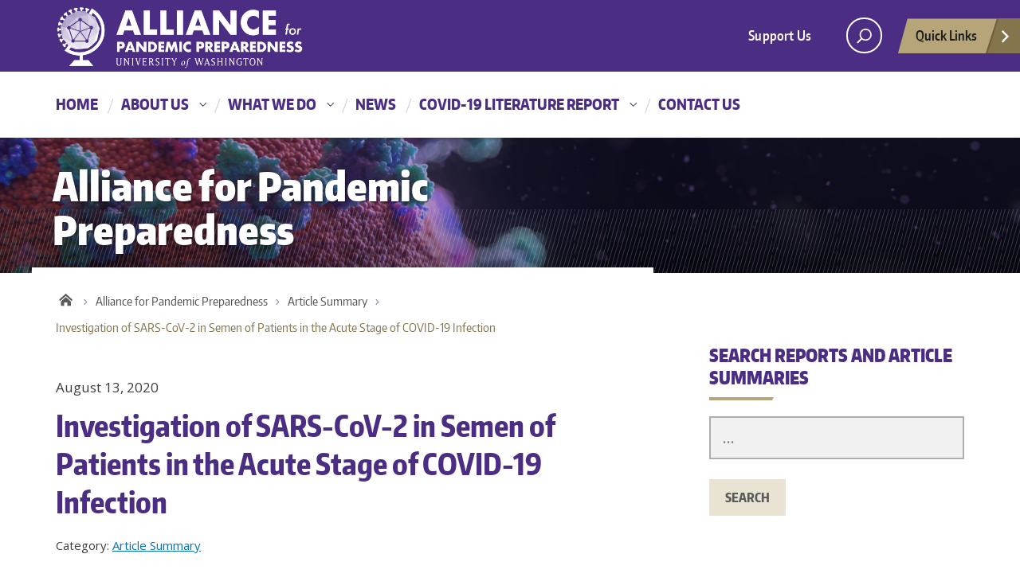

--- FILE ---
content_type: text/html; charset=UTF-8
request_url: https://depts.washington.edu/pandemicalliance/2020/08/13/investigation-of-sars-cov-2-in-semen-of-patients-in-the-acute-stage-of-covid-19-infection/
body_size: 14160
content:
<!DOCTYPE html>
<html xmlns="http://www.w3.org/1999/xhtml" lang="en" xml:lang="en" class="no-js">
    <head>
        <title> Investigation of SARS-CoV-2 in Semen of Patients in the Acute Stage of COVID-19 Infection  |  Alliance for Pandemic Preparedness </title>
        <meta charset="utf-8">
        <meta name="description" content="The UW Alliance for Pandemic Preparedness offers a  proactive approach to pandemics that addresses the root causes of pandemic risk and accelerates effective action by working with partners in low and middle-income countries (LMICs) to achieve sustainable impact at large scale.">
        <meta name="viewport" content="width=device-width, initial-scale=1">

        <!-- Place favicon.ico and apple-touch-icon.png in the root directory -->

        <meta name='robots' content='max-image-preview:large' />
<!-- Global site tag (gtag.js) - Google Analytics -->
<script data-cookie-consent="tracking" async src="https://www.googletagmanager.com/gtag/js?id=G-ZZ4GHKNEMT"></script>
<script data-cookie-consent="tracking">
window.dataLayer = window.dataLayer || [];
function gtag(){dataLayer.push(arguments);}
gtag('js', new Date());

gtag('config', 'G-ZZ4GHKNEMT', {send_page_view: true});
</script>
      <link rel='dns-prefetch' href='//fonts.googleapis.com' />
<link rel="alternate" type="application/rss+xml" title="Alliance for Pandemic Preparedness &raquo; Feed" href="https://depts.washington.edu/pandemicalliance/feed/" />
<link rel="alternate" type="application/rss+xml" title="Alliance for Pandemic Preparedness &raquo; Comments Feed" href="https://depts.washington.edu/pandemicalliance/comments/feed/" />
<link rel="alternate" title="oEmbed (JSON)" type="application/json+oembed" href="https://depts.washington.edu/pandemicalliance/wp-json/oembed/1.0/embed?url=https%3A%2F%2Fdepts.washington.edu%2Fpandemicalliance%2F2020%2F08%2F13%2Finvestigation-of-sars-cov-2-in-semen-of-patients-in-the-acute-stage-of-covid-19-infection%2F" />
<link rel="alternate" title="oEmbed (XML)" type="text/xml+oembed" href="https://depts.washington.edu/pandemicalliance/wp-json/oembed/1.0/embed?url=https%3A%2F%2Fdepts.washington.edu%2Fpandemicalliance%2F2020%2F08%2F13%2Finvestigation-of-sars-cov-2-in-semen-of-patients-in-the-acute-stage-of-covid-19-infection%2F&#038;format=xml" />
<meta property="og:image" content="http://s3-us-west-2.amazonaws.com/uw-s3-cdn/wp-content/uploads/sites/10/2019/06/21094817/Univ-of-Washington_Memorial-Way.jpg" />
<meta name="twitter:card" content="summary" />
<meta name="twitter:site" content="@uw" />
<meta name="twitter:creator" content="@uw" />
<meta name="twitter:card" content="summary_large_image" />
<meta property="og:title" content="Investigation of SARS-CoV-2 in Semen of Patients in the Acute Stage of COVID-19 Infection" />
<meta property="og:url" content="https://depts.washington.edu/pandemicalliance/2020/08/13/investigation-of-sars-cov-2-in-semen-of-patients-in-the-acute-stage-of-covid-19-infection/" />
<meta property="og:site_name" content="Alliance for Pandemic Preparedness" />
<meta property="og:description" content="Among 16 adult male patients who were hospitalized with confirmed SARS-COV-2 infection in Turkey, no semen samples collected during the acute phase of infection tested positive for..." />

      
<style id='wp-img-auto-sizes-contain-inline-css' type='text/css'>
img:is([sizes=auto i],[sizes^="auto," i]){contain-intrinsic-size:3000px 1500px}
/*# sourceURL=wp-img-auto-sizes-contain-inline-css */
</style>
<style id='wp-emoji-styles-inline-css' type='text/css'>

	img.wp-smiley, img.emoji {
		display: inline !important;
		border: none !important;
		box-shadow: none !important;
		height: 1em !important;
		width: 1em !important;
		margin: 0 0.07em !important;
		vertical-align: -0.1em !important;
		background: none !important;
		padding: 0 !important;
	}
/*# sourceURL=wp-emoji-styles-inline-css */
</style>
<style id='wp-block-library-inline-css' type='text/css'>
:root{--wp-block-synced-color:#7a00df;--wp-block-synced-color--rgb:122,0,223;--wp-bound-block-color:var(--wp-block-synced-color);--wp-editor-canvas-background:#ddd;--wp-admin-theme-color:#007cba;--wp-admin-theme-color--rgb:0,124,186;--wp-admin-theme-color-darker-10:#006ba1;--wp-admin-theme-color-darker-10--rgb:0,107,160.5;--wp-admin-theme-color-darker-20:#005a87;--wp-admin-theme-color-darker-20--rgb:0,90,135;--wp-admin-border-width-focus:2px}@media (min-resolution:192dpi){:root{--wp-admin-border-width-focus:1.5px}}.wp-element-button{cursor:pointer}:root .has-very-light-gray-background-color{background-color:#eee}:root .has-very-dark-gray-background-color{background-color:#313131}:root .has-very-light-gray-color{color:#eee}:root .has-very-dark-gray-color{color:#313131}:root .has-vivid-green-cyan-to-vivid-cyan-blue-gradient-background{background:linear-gradient(135deg,#00d084,#0693e3)}:root .has-purple-crush-gradient-background{background:linear-gradient(135deg,#34e2e4,#4721fb 50%,#ab1dfe)}:root .has-hazy-dawn-gradient-background{background:linear-gradient(135deg,#faaca8,#dad0ec)}:root .has-subdued-olive-gradient-background{background:linear-gradient(135deg,#fafae1,#67a671)}:root .has-atomic-cream-gradient-background{background:linear-gradient(135deg,#fdd79a,#004a59)}:root .has-nightshade-gradient-background{background:linear-gradient(135deg,#330968,#31cdcf)}:root .has-midnight-gradient-background{background:linear-gradient(135deg,#020381,#2874fc)}:root{--wp--preset--font-size--normal:16px;--wp--preset--font-size--huge:42px}.has-regular-font-size{font-size:1em}.has-larger-font-size{font-size:2.625em}.has-normal-font-size{font-size:var(--wp--preset--font-size--normal)}.has-huge-font-size{font-size:var(--wp--preset--font-size--huge)}.has-text-align-center{text-align:center}.has-text-align-left{text-align:left}.has-text-align-right{text-align:right}.has-fit-text{white-space:nowrap!important}#end-resizable-editor-section{display:none}.aligncenter{clear:both}.items-justified-left{justify-content:flex-start}.items-justified-center{justify-content:center}.items-justified-right{justify-content:flex-end}.items-justified-space-between{justify-content:space-between}.screen-reader-text{border:0;clip-path:inset(50%);height:1px;margin:-1px;overflow:hidden;padding:0;position:absolute;width:1px;word-wrap:normal!important}.screen-reader-text:focus{background-color:#ddd;clip-path:none;color:#444;display:block;font-size:1em;height:auto;left:5px;line-height:normal;padding:15px 23px 14px;text-decoration:none;top:5px;width:auto;z-index:100000}html :where(.has-border-color){border-style:solid}html :where([style*=border-top-color]){border-top-style:solid}html :where([style*=border-right-color]){border-right-style:solid}html :where([style*=border-bottom-color]){border-bottom-style:solid}html :where([style*=border-left-color]){border-left-style:solid}html :where([style*=border-width]){border-style:solid}html :where([style*=border-top-width]){border-top-style:solid}html :where([style*=border-right-width]){border-right-style:solid}html :where([style*=border-bottom-width]){border-bottom-style:solid}html :where([style*=border-left-width]){border-left-style:solid}html :where(img[class*=wp-image-]){height:auto;max-width:100%}:where(figure){margin:0 0 1em}html :where(.is-position-sticky){--wp-admin--admin-bar--position-offset:var(--wp-admin--admin-bar--height,0px)}@media screen and (max-width:600px){html :where(.is-position-sticky){--wp-admin--admin-bar--position-offset:0px}}

/*# sourceURL=wp-block-library-inline-css */
</style><style id='global-styles-inline-css' type='text/css'>
:root{--wp--preset--aspect-ratio--square: 1;--wp--preset--aspect-ratio--4-3: 4/3;--wp--preset--aspect-ratio--3-4: 3/4;--wp--preset--aspect-ratio--3-2: 3/2;--wp--preset--aspect-ratio--2-3: 2/3;--wp--preset--aspect-ratio--16-9: 16/9;--wp--preset--aspect-ratio--9-16: 9/16;--wp--preset--color--black: #000000;--wp--preset--color--cyan-bluish-gray: #abb8c3;--wp--preset--color--white: #ffffff;--wp--preset--color--pale-pink: #f78da7;--wp--preset--color--vivid-red: #cf2e2e;--wp--preset--color--luminous-vivid-orange: #ff6900;--wp--preset--color--luminous-vivid-amber: #fcb900;--wp--preset--color--light-green-cyan: #7bdcb5;--wp--preset--color--vivid-green-cyan: #00d084;--wp--preset--color--pale-cyan-blue: #8ed1fc;--wp--preset--color--vivid-cyan-blue: #0693e3;--wp--preset--color--vivid-purple: #9b51e0;--wp--preset--gradient--vivid-cyan-blue-to-vivid-purple: linear-gradient(135deg,rgb(6,147,227) 0%,rgb(155,81,224) 100%);--wp--preset--gradient--light-green-cyan-to-vivid-green-cyan: linear-gradient(135deg,rgb(122,220,180) 0%,rgb(0,208,130) 100%);--wp--preset--gradient--luminous-vivid-amber-to-luminous-vivid-orange: linear-gradient(135deg,rgb(252,185,0) 0%,rgb(255,105,0) 100%);--wp--preset--gradient--luminous-vivid-orange-to-vivid-red: linear-gradient(135deg,rgb(255,105,0) 0%,rgb(207,46,46) 100%);--wp--preset--gradient--very-light-gray-to-cyan-bluish-gray: linear-gradient(135deg,rgb(238,238,238) 0%,rgb(169,184,195) 100%);--wp--preset--gradient--cool-to-warm-spectrum: linear-gradient(135deg,rgb(74,234,220) 0%,rgb(151,120,209) 20%,rgb(207,42,186) 40%,rgb(238,44,130) 60%,rgb(251,105,98) 80%,rgb(254,248,76) 100%);--wp--preset--gradient--blush-light-purple: linear-gradient(135deg,rgb(255,206,236) 0%,rgb(152,150,240) 100%);--wp--preset--gradient--blush-bordeaux: linear-gradient(135deg,rgb(254,205,165) 0%,rgb(254,45,45) 50%,rgb(107,0,62) 100%);--wp--preset--gradient--luminous-dusk: linear-gradient(135deg,rgb(255,203,112) 0%,rgb(199,81,192) 50%,rgb(65,88,208) 100%);--wp--preset--gradient--pale-ocean: linear-gradient(135deg,rgb(255,245,203) 0%,rgb(182,227,212) 50%,rgb(51,167,181) 100%);--wp--preset--gradient--electric-grass: linear-gradient(135deg,rgb(202,248,128) 0%,rgb(113,206,126) 100%);--wp--preset--gradient--midnight: linear-gradient(135deg,rgb(2,3,129) 0%,rgb(40,116,252) 100%);--wp--preset--font-size--small: 13px;--wp--preset--font-size--medium: 20px;--wp--preset--font-size--large: 36px;--wp--preset--font-size--x-large: 42px;--wp--preset--spacing--20: 0.44rem;--wp--preset--spacing--30: 0.67rem;--wp--preset--spacing--40: 1rem;--wp--preset--spacing--50: 1.5rem;--wp--preset--spacing--60: 2.25rem;--wp--preset--spacing--70: 3.38rem;--wp--preset--spacing--80: 5.06rem;--wp--preset--shadow--natural: 6px 6px 9px rgba(0, 0, 0, 0.2);--wp--preset--shadow--deep: 12px 12px 50px rgba(0, 0, 0, 0.4);--wp--preset--shadow--sharp: 6px 6px 0px rgba(0, 0, 0, 0.2);--wp--preset--shadow--outlined: 6px 6px 0px -3px rgb(255, 255, 255), 6px 6px rgb(0, 0, 0);--wp--preset--shadow--crisp: 6px 6px 0px rgb(0, 0, 0);}:where(.is-layout-flex){gap: 0.5em;}:where(.is-layout-grid){gap: 0.5em;}body .is-layout-flex{display: flex;}.is-layout-flex{flex-wrap: wrap;align-items: center;}.is-layout-flex > :is(*, div){margin: 0;}body .is-layout-grid{display: grid;}.is-layout-grid > :is(*, div){margin: 0;}:where(.wp-block-columns.is-layout-flex){gap: 2em;}:where(.wp-block-columns.is-layout-grid){gap: 2em;}:where(.wp-block-post-template.is-layout-flex){gap: 1.25em;}:where(.wp-block-post-template.is-layout-grid){gap: 1.25em;}.has-black-color{color: var(--wp--preset--color--black) !important;}.has-cyan-bluish-gray-color{color: var(--wp--preset--color--cyan-bluish-gray) !important;}.has-white-color{color: var(--wp--preset--color--white) !important;}.has-pale-pink-color{color: var(--wp--preset--color--pale-pink) !important;}.has-vivid-red-color{color: var(--wp--preset--color--vivid-red) !important;}.has-luminous-vivid-orange-color{color: var(--wp--preset--color--luminous-vivid-orange) !important;}.has-luminous-vivid-amber-color{color: var(--wp--preset--color--luminous-vivid-amber) !important;}.has-light-green-cyan-color{color: var(--wp--preset--color--light-green-cyan) !important;}.has-vivid-green-cyan-color{color: var(--wp--preset--color--vivid-green-cyan) !important;}.has-pale-cyan-blue-color{color: var(--wp--preset--color--pale-cyan-blue) !important;}.has-vivid-cyan-blue-color{color: var(--wp--preset--color--vivid-cyan-blue) !important;}.has-vivid-purple-color{color: var(--wp--preset--color--vivid-purple) !important;}.has-black-background-color{background-color: var(--wp--preset--color--black) !important;}.has-cyan-bluish-gray-background-color{background-color: var(--wp--preset--color--cyan-bluish-gray) !important;}.has-white-background-color{background-color: var(--wp--preset--color--white) !important;}.has-pale-pink-background-color{background-color: var(--wp--preset--color--pale-pink) !important;}.has-vivid-red-background-color{background-color: var(--wp--preset--color--vivid-red) !important;}.has-luminous-vivid-orange-background-color{background-color: var(--wp--preset--color--luminous-vivid-orange) !important;}.has-luminous-vivid-amber-background-color{background-color: var(--wp--preset--color--luminous-vivid-amber) !important;}.has-light-green-cyan-background-color{background-color: var(--wp--preset--color--light-green-cyan) !important;}.has-vivid-green-cyan-background-color{background-color: var(--wp--preset--color--vivid-green-cyan) !important;}.has-pale-cyan-blue-background-color{background-color: var(--wp--preset--color--pale-cyan-blue) !important;}.has-vivid-cyan-blue-background-color{background-color: var(--wp--preset--color--vivid-cyan-blue) !important;}.has-vivid-purple-background-color{background-color: var(--wp--preset--color--vivid-purple) !important;}.has-black-border-color{border-color: var(--wp--preset--color--black) !important;}.has-cyan-bluish-gray-border-color{border-color: var(--wp--preset--color--cyan-bluish-gray) !important;}.has-white-border-color{border-color: var(--wp--preset--color--white) !important;}.has-pale-pink-border-color{border-color: var(--wp--preset--color--pale-pink) !important;}.has-vivid-red-border-color{border-color: var(--wp--preset--color--vivid-red) !important;}.has-luminous-vivid-orange-border-color{border-color: var(--wp--preset--color--luminous-vivid-orange) !important;}.has-luminous-vivid-amber-border-color{border-color: var(--wp--preset--color--luminous-vivid-amber) !important;}.has-light-green-cyan-border-color{border-color: var(--wp--preset--color--light-green-cyan) !important;}.has-vivid-green-cyan-border-color{border-color: var(--wp--preset--color--vivid-green-cyan) !important;}.has-pale-cyan-blue-border-color{border-color: var(--wp--preset--color--pale-cyan-blue) !important;}.has-vivid-cyan-blue-border-color{border-color: var(--wp--preset--color--vivid-cyan-blue) !important;}.has-vivid-purple-border-color{border-color: var(--wp--preset--color--vivid-purple) !important;}.has-vivid-cyan-blue-to-vivid-purple-gradient-background{background: var(--wp--preset--gradient--vivid-cyan-blue-to-vivid-purple) !important;}.has-light-green-cyan-to-vivid-green-cyan-gradient-background{background: var(--wp--preset--gradient--light-green-cyan-to-vivid-green-cyan) !important;}.has-luminous-vivid-amber-to-luminous-vivid-orange-gradient-background{background: var(--wp--preset--gradient--luminous-vivid-amber-to-luminous-vivid-orange) !important;}.has-luminous-vivid-orange-to-vivid-red-gradient-background{background: var(--wp--preset--gradient--luminous-vivid-orange-to-vivid-red) !important;}.has-very-light-gray-to-cyan-bluish-gray-gradient-background{background: var(--wp--preset--gradient--very-light-gray-to-cyan-bluish-gray) !important;}.has-cool-to-warm-spectrum-gradient-background{background: var(--wp--preset--gradient--cool-to-warm-spectrum) !important;}.has-blush-light-purple-gradient-background{background: var(--wp--preset--gradient--blush-light-purple) !important;}.has-blush-bordeaux-gradient-background{background: var(--wp--preset--gradient--blush-bordeaux) !important;}.has-luminous-dusk-gradient-background{background: var(--wp--preset--gradient--luminous-dusk) !important;}.has-pale-ocean-gradient-background{background: var(--wp--preset--gradient--pale-ocean) !important;}.has-electric-grass-gradient-background{background: var(--wp--preset--gradient--electric-grass) !important;}.has-midnight-gradient-background{background: var(--wp--preset--gradient--midnight) !important;}.has-small-font-size{font-size: var(--wp--preset--font-size--small) !important;}.has-medium-font-size{font-size: var(--wp--preset--font-size--medium) !important;}.has-large-font-size{font-size: var(--wp--preset--font-size--large) !important;}.has-x-large-font-size{font-size: var(--wp--preset--font-size--x-large) !important;}
/*# sourceURL=global-styles-inline-css */
</style>

<style id='classic-theme-styles-inline-css' type='text/css'>
/*! This file is auto-generated */
.wp-block-button__link{color:#fff;background-color:#32373c;border-radius:9999px;box-shadow:none;text-decoration:none;padding:calc(.667em + 2px) calc(1.333em + 2px);font-size:1.125em}.wp-block-file__button{background:#32373c;color:#fff;text-decoration:none}
/*# sourceURL=/wp-includes/css/classic-themes.min.css */
</style>
<link rel='stylesheet' id='searchandfilter-css' href='https://depts.washington.edu/pandemicalliance/wordpress/wp-content/plugins/search-filter/style.css?ver=1' type='text/css' media='all' />
<link rel='stylesheet' id='uw-archive-frontend-style-css' href='https://depts.washington.edu/pandemicalliance/wordpress/wp-content/plugins/uw_archive_plugin/public/css/uw-archive.css?ver=6.9' type='text/css' media='all' />
<link rel='stylesheet' id='open-sans-font-css' href='https://fonts.googleapis.com/css2?family=Open+Sans%3Awght%40400%3B700&#038;display=swap&#038;ver=6.9' type='text/css' media='all' />
<link rel='stylesheet' id='uwdgh_alerts-css' href='https://depts.washington.edu/pandemicalliance/wordpress/wp-content/plugins/uwdgh-admin-features/includes/../includes/css/uwdgh-alerts.css?ver=6.9' type='text/css' media='all' />
<link rel='stylesheet' id='parent-style-css' href='https://depts.washington.edu/pandemicalliance/wordpress/wp-content/themes/uw-2014/style.css?ver=6.9' type='text/css' media='all' />
<link rel='stylesheet' id='uw-master-css' href='https://depts.washington.edu/pandemicalliance/wordpress/wp-content/themes/uw-2014/style.css?ver=3.1' type='text/css' media='all' />
<link rel='stylesheet' id='google-font-open-css' href='https://fonts.googleapis.com/css?family=Open+Sans%3A400italic%2C700italic%2C400%2C700&#038;ver=3.6' type='text/css' media='all' />
<link rel='stylesheet' id='uw-style-css' href='https://depts.washington.edu/pandemicalliance/wordpress/wp-content/themes/pandemicalliance/style.css?ver=0.4.7.8' type='text/css' media='all' />
<link rel='stylesheet' id='slb_core-css' href='https://depts.washington.edu/pandemicalliance/wordpress/wp-content/plugins/simple-lightbox/client/css/app.css?ver=2.9.4' type='text/css' media='all' />
<link rel='stylesheet' id='uwdgh-theme-scroll-up-css' href='https://depts.washington.edu/pandemicalliance/wordpress/wp-content/themes/pandemicalliance/assets/admin/options/scroll-up/scroll-up.css?ver=6.9' type='text/css' media='all' />
<script type="text/javascript" src="https://depts.washington.edu/pandemicalliance/wordpress/wp-includes/js/jquery/jquery.min.js?ver=3.7.1" id="jquery-core-js"></script>
<script type="text/javascript" id="jquery-core-js-after">
/* <![CDATA[ */
$ = jQuery;
//# sourceURL=jquery-core-js-after
/* ]]> */
</script>
<script type="text/javascript" src="https://depts.washington.edu/pandemicalliance/wordpress/wp-includes/js/jquery/jquery-migrate.min.js?ver=3.4.1" id="jquery-migrate-js"></script>
<script type="text/javascript" src="https://depts.washington.edu/pandemicalliance/wordpress/wp-content/themes/pandemicalliance/js/uwdgh.js?ver=6.9" id="uwdgh-js"></script>
<script type="text/javascript" src="https://depts.washington.edu/pandemicalliance/wordpress/wp-includes/js/underscore.min.js?ver=1.13.7" id="underscore-js"></script>
<script type="text/javascript" src="https://depts.washington.edu/pandemicalliance/wordpress/wp-includes/js/backbone.min.js?ver=1.6.0" id="backbone-js"></script>
<script type="text/javascript" id="site-js-extra">
/* <![CDATA[ */
var style_dir = ["https://depts.washington.edu/pandemicalliance/wordpress"];
var jetpackCarouselStrings = {"widths":[370,700,1000,1200,1400,2000],"is_logged_in":"","lang":"en","ajaxurl":"https://depts.washington.edu/pandemicalliance/wordpress/wp-admin/admin-ajax.php","nonce":"26b3d1841a","display_exif":"1","display_geo":"","background_color":"white","download_original":"View full size \u003Cspan class=\"photo-size\"\u003E{0}\u003Cspan class=\"photo-size-times\"\u003E\u00d7\u003C/span\u003E{1}\u003C/span\u003E","camera":"Camera","aperture":"Aperture","shutter_speed":"Shutter Speed","focal_length":"Focal Length","require_name_email":"1","login_url":"https://depts.washington.edu/pandemicalliance/wordpress/wp-login.php?redirect_to=https%3A%2F%2Fdepts.washington.edu%2Fpandemicalliance%2F2020%2F08%2F13%2Finvestigation-of-sars-cov-2-in-semen-of-patients-in-the-acute-stage-of-covid-19-infection%2F"};
//# sourceURL=site-js-extra
/* ]]> */
</script>
<script type="text/javascript" src="https://depts.washington.edu/pandemicalliance/wordpress/wp-content/themes/uw-2014/js/site.js?ver=3.1" id="site-js"></script>
<script type="text/javascript" src="https://depts.washington.edu/pandemicalliance/wordpress/wp-content/themes/pandemicalliance/assets/admin/options/scroll-up/scroll-up.js?ver=6.9" id="uwdgh-theme-scroll-up-js"></script>
<link rel="https://api.w.org/" href="https://depts.washington.edu/pandemicalliance/wp-json/" /><link rel="alternate" title="JSON" type="application/json" href="https://depts.washington.edu/pandemicalliance/wp-json/wp/v2/posts/9025" /><link rel="EditURI" type="application/rsd+xml" title="RSD" href="https://depts.washington.edu/pandemicalliance/wordpress/xmlrpc.php?rsd" />
<meta name="generator" content="WordPress 6.9" />
<link rel="canonical" href="https://depts.washington.edu/pandemicalliance/2020/08/13/investigation-of-sars-cov-2-in-semen-of-patients-in-the-acute-stage-of-covid-19-infection/" />
<link rel='shortlink' href='https://depts.washington.edu/pandemicalliance/?p=9025' />
<!-- Begin NoAI tags --><meta name="robots" content="noai, noimageai"><meta name="CCBot" content="nofollow"><meta name="tdm-reservation" content="1"><!-- End NoAI tags -->		<style type="text/css" id="wp-custom-css">
			/* remove left padding on any nested widgets.
 (used with 'shortcode any widget') */
.uw-content .widget,
.uw-sidebar .widget .widget {
	padding-left: 0;
}

/* disable all caps title */
body.home #hero-container .uw-site-title,
body.home .uw-hero-image .uw-site-title2 {
	text-transform: none;
}

/* disable radiobutton icon svg in signup form */
#custom_html-2 .fui-radio-checked:before,
#custom_html-2 .fui-radio-unchecked:before {
    background: none;
}

/* search & filter modifier */
.searchandfilter--afpp ul {
	padding-left: 0;
}
.uw-sidebar .widget .searchandfilter--afpp li {
	display: block;
}
.uw-sidebar .widget .searchandfilter--afpp li input[type=text] {
	min-width: 320px;
	height: 54px;
	padding: 10px 0 10px 15px;
	border: 2px solid #ADADAD;
	font-size: 20px;
	outline: none;
	background-color: #F1F1F1;
}
.uw-sidebar .widget .searchandfilter--afpp li select {
	width: 100%;
	padding: 10px;
	border: none;
	font-size: 20px;
	outline: none;
	background-color: #F1F1F1;
}
.uw-sidebar .widget .searchandfilter--afpp li:last-child {
	margin-top: 25px;
}
.uw-sidebar .widget .searchandfilter--afpp li input[type=submit] {
	padding: 11px 20px;
	text-transform: uppercase;
	background-color: #e8e3d3;
	font-family: "Encode Sans Compressed",sans-serif;
	font-weight: 800;
	color: #5A5A5A;
	display: inline-block;
	position: relative;
	background-image: none !important;
	border: none;
	text-decoration: none;
	margin-bottom: 25px;
	margin-right: 50px;
	z-index: 1;
	line-height: 24px;
	font-size: 16px;
	text-decoration: none !important;
}
.uw-sidebar .widget .searchandfilter--afpp li input[type=submit]:hover {
	color: #85754d;
  background-color: #f5f5f5;
}		</style>
		
        <!--[if lt IE 9]>
            <script src="https://depts.washington.edu/pandemicalliance/wordpress/wp-content/themes/uw-2014/assets/ie/js/html5shiv.js" type="text/javascript"></script>
            <script src="https://depts.washington.edu/pandemicalliance/wordpress/wp-content/themes/uw-2014/assets/ie/js/respond.js" type="text/javascript"></script>
            <link rel='stylesheet' href='https://depts.washington.edu/pandemicalliance/wordpress/wp-content/themes/uw-2014/assets/ie/css/ie.css' type='text/css' media='all' />
        <![endif]-->

                <!--//noscript message//--><noscript><!--//noscript message//--><div style="font-size: 12px; background-color: #fef5f1; border: 1px solid #ed541d; padding: 10px;"><samp>This site uses JavaScript to accomplish certain tasks and provide additional functionality in your browser. If you are seeing this message, then something has prevented JavaScript from running and may cause issues when using the site. Please enable JavaScript on your web browser.</samp></div></noscript>
    </head>
    <!--[if lt IE 9]> <body class="wp-singular post-template-default single single-post postid-9025 single-format-standard wp-theme-uw-2014 wp-child-theme-pandemicalliance lt-ie9"> <![endif]-->
    <!--[if gt IE 8]><!-->
    <body class="wp-singular post-template-default single single-post postid-9025 single-format-standard wp-theme-uw-2014 wp-child-theme-pandemicalliance" >
    <!--<![endif]-->

    <div id="uwsearcharea" aria-hidden="true" class="uw-search-bar-container"></div>

    <a id="main-content" href="#main_content" class="screen-reader-shortcut">Skip to main content</a>

    <div id="uw-container">

    <div id="uw-container-inner">

    
    <header class="uw-thinstrip">

  <div class="container">
    <a hidden href="https://uw.edu" title="University of Washington Home" class="uw-patch hide">University of Washington</a>
    <a href="https://depts.washington.edu/pandemicalliance" title="Alliance for Pandemic Preparedness" class="uw-wordmark" tabindex='-1' aria-hidden='true'>Alliance for Pandemic Preparedness - Alliance for Pandemic Preparedness</a>
  </div>
  <div class='align-right'>
      <nav class="uw-thin-strip-nav" role='navigation' aria-label='audience based'>
        <ul id="menu-global-health-audience-menu" class="uw-thin-links"><li id="menu-item-56" class="menu-item menu-item-type-custom menu-item-object-custom menu-item-56"><a href="https://globalhealth.washington.edu/support-us" title="Donate to Global Health">Support Us</a></li>
</ul>      </nav>
      <nav id='search-quicklinks' role='navigation' aria-label='search and quick links'>
      <button class='uw-search' aria-owns='uwsearcharea' aria-controls='uwsearcharea' aria-expanded='false' aria-label='open search area' aria-haspopup='true'>
<!--[if gt IE 8]><!-->
          <svg version="1.1" xmlns="http://www.w3.org/2000/svg" xmlns:xlink="http://www.w3.org/1999/xlink" x="0px" y="0px"
               width="19px" height="51px" viewBox="0 0 18.776 51.062" enable-background="new 0 0 18.776 51.062" xml:space="preserve">
          <g>
              <path fill="#FFFFFF" d="M3.537,7.591C3.537,3.405,6.94,0,11.128,0c4.188,0,7.595,3.406,7.595,7.591
                c0,4.187-3.406,7.593-7.595,7.593C6.94,15.185,3.537,11.778,3.537,7.591z M5.245,7.591c0,3.246,2.643,5.885,5.884,5.885
                c3.244,0,5.89-2.64,5.89-5.885c0-3.245-2.646-5.882-5.89-5.882C7.883,1.71,5.245,4.348,5.245,7.591z"/>

              <rect x="2.418" y="11.445" transform="matrix(0.7066 0.7076 -0.7076 0.7066 11.7842 2.0922)" fill="#FFFFFF" width="1.902" height="7.622"/>
          </g>
          <path fill="#FFFFFF" d="M3.501,47.864c0.19,0.194,0.443,0.29,0.694,0.29c0.251,0,0.502-0.096,0.695-0.29l5.691-5.691l5.692,5.691
              c0.192,0.194,0.443,0.29,0.695,0.29c0.25,0,0.503-0.096,0.694-0.29c0.385-0.382,0.385-1.003,0-1.388l-5.692-5.691l5.692-5.692
              c0.385-0.385,0.385-1.005,0-1.388c-0.383-0.385-1.004-0.385-1.389,0l-5.692,5.691L4.89,33.705c-0.385-0.385-1.006-0.385-1.389,0
              c-0.385,0.383-0.385,1.003,0,1.388l5.692,5.692l-5.692,5.691C3.116,46.861,3.116,47.482,3.501,47.864z"/>
          </svg>
<!--<![endif]-->
      </button>
      <button class='uw-quicklinks' aria-haspopup='true' aria-expanded="false" aria-label="Open quick links">Quick Links<svg version="1.1" xmlns="http://www.w3.org/2000/svg" x="0px" y="0px" width="15.63px" height="69.13px" viewBox="0 0 15.63 69.13" enable-background="new 0 0 15.63 69.13" xml:space="preserve"><polygon fill="#FFFFFF" points="12.8,7.776 12.803,7.773 5.424,0 3.766,1.573 9.65,7.776 3.766,13.98 5.424,15.553 12.803,7.78"/><polygon fill="#FFFFFF" points="9.037,61.351 9.036,61.351 14.918,55.15 13.26,53.577 7.459,59.689 1.658,53.577 0,55.15 5.882,61.351 5.882,61.351 5.884,61.353 0,67.557 1.658,69.13 7.459,63.019 13.26,69.13 14.918,67.557 9.034,61.353"/></svg></button>
      </nav>
  </div>

</header>

    <nav id="dawgdrops" aria-label="Main menu"><div class="dawgdrops-inner container"><ul id="menu-main-menu" class="dawgdrops-nav"><li class="dawgdrops-item"><a href="https://depts.washington.edu/pandemicalliance/" title="Home"  id="home">Home</a></li>
<li class="dawgdrops-item"><a class="dropdown-toggle" title="About Us"  id="about-us">About Us</a>
<button data-toggle="dropdown" aria-controls="menu-about-us" aria-labelledby="about-us"><i class="icon-chevron-down"></i></button>
<ul role="group" id="menu-about-us" aria-labelledby='about-us' class="dawgdrops-menu">
	<li><a href="https://depts.washington.edu/pandemicalliance/who-we-are/our-approach/" tabindex="-1"  title="Our Approach"  id="198">Our Approach</a></li>
	<li><a href="https://depts.washington.edu/pandemicalliance/who-we-are/leadership/" tabindex="-1"  title="Leadership"  id="196">Leadership</a></li>
	<li><a href="https://depts.washington.edu/pandemicalliance/who-we-are/partners/" tabindex="-1"  title="Partners"  id="197">Partners</a></li>
</ul>
</li>
<li class="dawgdrops-item"><a class="dropdown-toggle" title="What We Do"  id="what-we-do">What We Do</a>
<button data-toggle="dropdown" aria-controls="menu-what-we-do" aria-labelledby="what-we-do"><i class="icon-chevron-down"></i></button>
<ul role="group" id="menu-what-we-do" aria-labelledby='what-we-do' class="dawgdrops-menu">
	<li><a href="https://depts.washington.edu/pandemicalliance/what-we-do/projects/" tabindex="-1"  title="Projects"  id="200">Projects</a></li>
	<li><a href="https://depts.washington.edu/pandemicalliance/what-we-do/resources/" tabindex="-1"  title="Resources"  id="201">Resources</a></li>
</ul>
</li>
<li class="dawgdrops-item"><a href="https://depts.washington.edu/pandemicalliance/news/" title="News"  id="256">News</a></li>
<li class="dawgdrops-item"><a class="dropdown-toggle" title="COVID-19 Literature Report"  id="covid-19-literature-report">COVID-19 Literature Report</a>
<button data-toggle="dropdown" aria-controls="menu-covid-19-literature-report" aria-labelledby="covid-19-literature-report"><i class="icon-chevron-down"></i></button>
<ul role="group" id="menu-covid-19-literature-report" aria-labelledby='covid-19-literature-report' class="dawgdrops-menu">
	<li><a href="https://depts.washington.edu/pandemicalliance/covid-19-literature-report/latest-reports/" tabindex="-1"  title="Latest Reports"  id="latest-reports">Latest Reports</a></li>
	<li><a href="https://depts.washington.edu/pandemicalliance/covid-19-literature-report/in-depth-reports/" tabindex="-1"  title="In-Depth Reports"  id="635">In-Depth Reports</a></li>
	<li><a href="https://depts.washington.edu/pandemicalliance/covid-19-literature-report/synthesis-reports/" tabindex="-1"  title="Synthesis Summary Reports"  id="5115">Synthesis Summary Reports</a></li>
	<li><a href="https://depts.washington.edu/pandemicalliance/covid-19-literature-report/about-the-team/" tabindex="-1"  title="About the team"  id="177">About the team</a></li>
	<li><a href="https://depts.washington.edu/pandemicalliance/covid-19-literature-report/subscribe/" tabindex="-1"  title="Subscribe"  id="141">Subscribe</a></li>
	<li><a href="https://depts.washington.edu/pandemicalliance/covid-19-literature-report/archive/" tabindex="-1"  title="Archive"  id="3920">Archive</a></li>
</ul>
</li>
<li class="dawgdrops-item"><a href="https://depts.washington.edu/pandemicalliance/contact-us/" title="Contact Us"  id="264">Contact Us</a></li>
</ul></div></nav>

<div class="uw-hero-image"  style="background-image:url('https://depts.washington.edu/pandemicalliance/wordpress/wp-content/uploads/2020/07/hero.jpg');" ></div>

<div class="container uw-body">

  <div class="row">

    <div class="uw-content col-md-8" role='main'>

      <a href="https://depts.washington.edu/pandemicalliance/" title="Alliance for Pandemic Preparedness"><div class="uw-site-title long-title">Alliance for Pandemic Preparedness</div></a>
      <nav id="mobile-relative" class="frontpage" aria-label="mobile menu"><button class="uw-mobile-menu-toggle">Menu</button><ul class="uw-mobile-menu first-level"><div class="menu-main-menu-container"><ul id="menu-main-menu-1" class=""><li id="menu-item-55" class="menu-item menu-item-type-post_type menu-item-object-page menu-item-home menu-item-55"><a href="https://depts.washington.edu/pandemicalliance/">Home</a></li>
<li id="menu-item-270" class="menu-item menu-item-type-custom menu-item-object-custom menu-item-has-children menu-item-270"><a>About Us</a>
<ul class="sub-menu">
	<li id="menu-item-198" class="menu-item menu-item-type-post_type menu-item-object-page menu-item-198"><a href="https://depts.washington.edu/pandemicalliance/who-we-are/our-approach/">Our Approach</a></li>
	<li id="menu-item-196" class="menu-item menu-item-type-post_type menu-item-object-page menu-item-196"><a href="https://depts.washington.edu/pandemicalliance/who-we-are/leadership/">Leadership</a></li>
	<li id="menu-item-197" class="menu-item menu-item-type-post_type menu-item-object-page menu-item-197"><a href="https://depts.washington.edu/pandemicalliance/who-we-are/partners/">Partners</a></li>
</ul>
</li>
<li id="menu-item-271" class="menu-item menu-item-type-custom menu-item-object-custom menu-item-has-children menu-item-271"><a>What We Do</a>
<ul class="sub-menu">
	<li id="menu-item-200" class="menu-item menu-item-type-post_type menu-item-object-page menu-item-200"><a href="https://depts.washington.edu/pandemicalliance/what-we-do/projects/">Projects</a></li>
	<li id="menu-item-201" class="menu-item menu-item-type-post_type menu-item-object-page menu-item-201"><a href="https://depts.washington.edu/pandemicalliance/what-we-do/resources/">Resources</a></li>
</ul>
</li>
<li id="menu-item-256" class="menu-item menu-item-type-post_type menu-item-object-page menu-item-256"><a href="https://depts.washington.edu/pandemicalliance/news/">News</a></li>
<li id="menu-item-352" class="menu-item menu-item-type-custom menu-item-object-custom menu-item-has-children menu-item-352"><a>COVID-19 Literature Report</a>
<ul class="sub-menu">
	<li id="menu-item-274" class="menu-item menu-item-type-post_type menu-item-object-page menu-item-274"><a href="https://depts.washington.edu/pandemicalliance/covid-19-literature-report/latest-reports/">Latest Reports</a></li>
	<li id="menu-item-635" class="menu-item menu-item-type-post_type menu-item-object-page menu-item-635"><a href="https://depts.washington.edu/pandemicalliance/covid-19-literature-report/in-depth-reports/">In-Depth Reports</a></li>
	<li id="menu-item-5115" class="menu-item menu-item-type-post_type menu-item-object-page menu-item-5115"><a href="https://depts.washington.edu/pandemicalliance/covid-19-literature-report/synthesis-reports/">Synthesis Summary Reports</a></li>
	<li id="menu-item-177" class="menu-item menu-item-type-post_type menu-item-object-page menu-item-177"><a href="https://depts.washington.edu/pandemicalliance/covid-19-literature-report/about-the-team/">About the team</a></li>
	<li id="menu-item-141" class="menu-item menu-item-type-post_type menu-item-object-page menu-item-141"><a href="https://depts.washington.edu/pandemicalliance/covid-19-literature-report/subscribe/">Subscribe</a></li>
	<li id="menu-item-3920" class="menu-item menu-item-type-post_type menu-item-object-page menu-item-3920"><a href="https://depts.washington.edu/pandemicalliance/covid-19-literature-report/archive/">Archive</a></li>
</ul>
</li>
<li id="menu-item-264" class="menu-item menu-item-type-post_type menu-item-object-page menu-item-264"><a href="https://depts.washington.edu/pandemicalliance/contact-us/">Contact Us</a></li>
</ul></div></ul></nav>
      <nav class='uw-breadcrumbs' role='navigation' aria-label='breadcrumbs'><ul><li><a href="https://globalhealth.washington.edu" title="Department of Global Health">Home</a></li><li><a href="https://depts.washington.edu/pandemicalliance/" title="Alliance for Pandemic Preparedness">Alliance for Pandemic Preparedness</a><li><li><a href="https://depts.washington.edu/pandemicalliance/category/article-summary/" title="Article Summary">Article Summary</a><li class="current"><span>Investigation of SARS-CoV-2 in Semen of Patients in the Acute Stage of COVID-19 Infection</span></ul></nav>
      <div id='main_content' class="uw-body-copy" tabindex="-1">

  			<p class="date">August 13, 2020</p><h1>Investigation of SARS-CoV-2 in Semen of Patients in the Acute Stage of COVID-19 Infection</h1>
<p><small>Category: <a href="https://depts.washington.edu/pandemicalliance/category/article-summary/" rel="tag">Article Summary</a></small></p><p><small>Topic: <a href="https://depts.washington.edu/pandemicalliance/topic/transmission/" rel="tag">Transmission</a></small></p><nav id="mobile-relative" aria-label="mobile menu"></nav>
<ul>
<li data-leveltext="" data-font="Symbol" data-listid="34" data-aria-posinset="2019" data-aria-level="1"><span data-contrast="auto">Among 16 adult male patients who were hospitalized with confirmed SARS-COV-2 infection </span><span data-contrast="auto">in </span><span data-contrast="auto">Turk</span><span data-contrast="auto">ey</span><span data-contrast="auto">, no semen samples collected during the acute phase of infection </span><span data-contrast="auto">tested</span><span data-contrast="auto"> positive for SARS-CoV-2 </span><span data-contrast="auto">by </span><span data-contrast="auto">PCR, providing </span><span data-contrast="auto">a data point for</span><span data-contrast="auto"> exploring the risk of sexual transmission of SARS-CoV-2.</span><span data-ccp-props="{&quot;134233279&quot;:true,&quot;201341983&quot;:0,&quot;335559739&quot;:160,&quot;335559740&quot;:259}"> </span></li>
</ul>
<p><i><span data-contrast="none">Kayaaslan et al. (Aug 11, 2020). Investigation of SARS-CoV-2 in Semen of Patients in the Acute Stage of COVID-19 Infection. Urologia Internationalis. </span></i><a href="https://doi.org/10.1159/000510531"><span data-contrast="none">https://doi.org/10.1159/000510531</span></a><span data-ccp-props="{&quot;134233279&quot;:true,&quot;201341983&quot;:0,&quot;335559685&quot;:720,&quot;335559739&quot;:160,&quot;335559740&quot;:259}"> </span></p>
      
            <span class="next-page"></span>

      </div>

    </div>

    
  <div class="col-md-4 uw-sidebar">
    <nav id="desktop-relative" aria-label="mobile menu that is not visible in the desktop version"></nav>    <div role="navigation" aria-label="sidebar_navigation" id="shortcodes-ultimate-5" class="widget shortcodes-ultimate"><h2 class="widgettitle">Search Reports and Article Summaries</h2>
<div class="textwidget">
				<form action="" method="post" class="searchandfilter searchandfilter--afpp">
					<div><input type="hidden" name="ofpost_types[]" value="post" /><ul><li><input type="text" name="ofsearch" placeholder="…
" value=""></li><li><input type="hidden" id="_searchandfilter_nonce" name="_searchandfilter_nonce" value="db83fda38c" /><input type="hidden" name="_wp_http_referer" value="/pandemicalliance/2020/08/13/investigation-of-sars-cov-2-in-semen-of-patients-in-the-acute-stage-of-covid-19-infection/" /><input type="hidden" name="ofsubmitted" value="1"><input type="submit" value="Search"></li></ul></div></form></div></div><div role="navigation" aria-label="sidebar_navigation" id="shortcodes-ultimate-2" class="widget shortcodes-ultimate"><h2 class="widgettitle">Filter Article Summaries</h2>
<div class="textwidget">
				<form action="" method="post" class="searchandfilter searchandfilter--afpp">
					<div><input type="hidden" name="ofpost_types[]" value="post" /><ul><li><h4>Topic</h4><select  name='oftopic' id='oftopic' class='postform'>
	<option value='0' selected='selected'>—</option>
	<option class="level-0" value="20">Clinical Characteristics and Health Care Setting</option>
	<option class="level-0" value="24">Geographic Spread</option>
	<option class="level-0" value="193">immunity</option>
	<option class="level-0" value="174">Laboratory Updates</option>
	<option class="level-0" value="18">Mental Health and Personal Impact</option>
	<option class="level-0" value="23">Modeling and Prediction</option>
	<option class="level-0" value="22">Non-Pharmaceutical Interventions</option>
	<option class="level-0" value="165">Origins Reservoir and Virus Background</option>
	<option class="level-0" value="180">Other Resources</option>
	<option class="level-0" value="16">Public Health Policy and Practice</option>
	<option class="level-0" value="214">Schools</option>
	<option class="level-0" value="19">Testing and Treatment</option>
	<option class="level-0" value="205">Testing and Treatment Sensitivity and specificity were equivalen</option>
	<option class="level-0" value="21">Transmission</option>
	<option class="level-0" value="210">Transmission In a Wisco</option>
	<option class="level-0" value="192">vaccines</option>
	<option class="level-0" value="31">Vaccines and Immunity</option>
	<option class="level-0" value="178">Virology</option>
</select>
<input type="hidden" name="oftopic_operator" value="and" /></li><li><h4>Keyword/Tag</h4><select  name='ofpost_tag' id='ofpost_tag' class='postform'>
	<option value='0' selected='selected'>—</option>
	<option class="level-0" value="226">&#8216;</option>
	<option class="level-0" value="234">adolescents</option>
	<option class="level-0" value="195">adverse effects</option>
	<option class="level-0" value="233">adverse events</option>
	<option class="level-0" value="78">air purification</option>
	<option class="level-0" value="162">airborne transmission</option>
	<option class="level-0" value="157">allergic reaction</option>
	<option class="level-0" value="227">animal</option>
	<option class="level-0" value="231">animal vectors</option>
	<option class="level-0" value="72">animals</option>
	<option class="level-0" value="67">antibodies</option>
	<option class="level-0" value="117">antigen</option>
	<option class="level-0" value="70">asia</option>
	<option class="level-0" value="107">asymptomatic infection</option>
	<option class="level-0" value="65">Australia</option>
	<option class="level-0" value="62">behavioral health impacts</option>
	<option class="level-0" value="69">brazil</option>
	<option class="level-0" value="239">breakthrough infection</option>
	<option class="level-0" value="172">brokendoi</option>
	<option class="level-0" value="148">California</option>
	<option class="level-0" value="92">canada</option>
	<option class="level-0" value="130">cancer</option>
	<option class="level-0" value="25">candidate</option>
	<option class="level-0" value="170">cdc</option>
	<option class="level-0" value="41">children</option>
	<option class="level-0" value="58">China</option>
	<option class="level-0" value="100">church</option>
	<option class="level-0" value="34">clinical characteristics</option>
	<option class="level-0" value="121">co-infection</option>
	<option class="level-0" value="225">co-infections</option>
	<option class="level-0" value="203">college</option>
	<option class="level-0" value="73">colleges</option>
	<option class="level-0" value="150">congregate settings</option>
	<option class="level-0" value="36">contact tracing</option>
	<option class="level-0" value="126">diabetes</option>
	<option class="level-0" value="42">disparities</option>
	<option class="level-0" value="96">economic impact</option>
	<option class="level-0" value="158">flu</option>
	<option class="level-0" value="102">france</option>
	<option class="level-0" value="80">genomics</option>
	<option class="level-0" value="40">geographic spread</option>
	<option class="level-0" value="123">germany</option>
	<option class="level-0" value="45">global health</option>
	<option class="level-0" value="54">health care setting</option>
	<option class="level-0" value="55">health care workers</option>
	<option class="level-0" value="136">healthcare congregant</option>
	<option class="level-0" value="220">healthcare congregate</option>
	<option class="level-0" value="154">healthcare workers</option>
	<option class="level-0" value="131">HIV</option>
	<option class="level-0" value="169">home care</option>
	<option class="level-0" value="218">hospital</option>
	<option class="level-0" value="235">hospitalization</option>
	<option class="level-0" value="81">IHME</option>
	<option class="level-0" value="56">immune</option>
	<option class="level-0" value="201">immune response</option>
	<option class="level-0" value="32">immunity</option>
	<option class="level-0" value="128">immunization</option>
	<option class="level-0" value="118">immunology</option>
	<option class="level-0" value="124">indepth 3 sequelae</option>
	<option class="level-0" value="111">infant</option>
	<option class="level-0" value="215">infants</option>
	<option class="level-0" value="93">infection control</option>
	<option class="level-0" value="242">influenza</option>
	<option class="level-0" value="161">Israel</option>
	<option class="level-0" value="91">italy</option>
	<option class="level-0" value="98">jail</option>
	<option class="level-0" value="53">Korea</option>
	<option class="level-0" value="236">longcovid</option>
	<option class="level-0" value="207">masking</option>
	<option class="level-0" value="74">masks</option>
	<option class="level-0" value="77">mental health</option>
	<option class="level-0" value="44">mental health personal impact</option>
	<option class="level-0" value="155">Mexico</option>
	<option class="level-0" value="109">military</option>
	<option class="level-0" value="213">mis-c</option>
	<option class="level-0" value="149">MMWR</option>
	<option class="level-0" value="39">modeling</option>
	<option class="level-0" value="47">modeling prediction</option>
	<option class="level-0" value="208">modeling predictive</option>
	<option class="level-0" value="63">mortality</option>
	<option class="level-0" value="151">mutation</option>
	<option class="level-0" value="224">non-[harm interventions</option>
	<option class="level-0" value="37">non-pharm interventions</option>
	<option class="level-0" value="120">nosocomial transmission</option>
	<option class="level-0" value="97">nursing home</option>
	<option class="level-0" value="95">nutrition</option>
	<option class="level-0" value="122">ny</option>
	<option class="level-0" value="217">opioids</option>
	<option class="level-0" value="219">other infection</option>
	<option class="level-0" value="188">other infections</option>
	<option class="level-0" value="153">other resources</option>
	<option class="level-0" value="200">other settings</option>
	<option class="level-0" value="113">outbreak</option>
	<option class="level-0" value="238">overdose</option>
	<option class="level-0" value="144">oximetry</option>
	<option class="level-0" value="137">pediatrics</option>
	<option class="level-0" value="140">personal impact</option>
	<option class="level-0" value="79">phylogenetics</option>
	<option class="level-0" value="206">policy</option>
	<option class="level-0" value="196">prediction</option>
	<option class="level-0" value="50">pregnancy</option>
	<option class="level-0" value="156">prison</option>
	<option class="level-0" value="26">prisons</option>
	<option class="level-0" value="29">public health</option>
	<option class="level-0" value="110">public health communications</option>
	<option class="level-0" value="135">public health policy</option>
	<option class="level-0" value="240">public health practice</option>
	<option class="level-0" value="94">public health report</option>
	<option class="level-0" value="101">quarantine</option>
	<option class="level-0" value="221">re-infection</option>
	<option class="level-0" value="57">reinfection</option>
	<option class="level-0" value="75">report</option>
	<option class="level-0" value="52">review</option>
	<option class="level-0" value="164">risk factor</option>
	<option class="level-0" value="46">risk factors</option>
	<option class="level-0" value="190">San Francisco</option>
	<option class="level-0" value="211">school</option>
	<option class="level-0" value="204">school guidelines</option>
	<option class="level-0" value="35">schools</option>
	<option class="level-0" value="129">schools effectiveness</option>
	<option class="level-0" value="197">schools guidelines</option>
	<option class="level-0" value="168">schools modeling</option>
	<option class="level-0" value="105">schools testing</option>
	<option class="level-0" value="143">schools transmission</option>
	<option class="level-0" value="194">screening</option>
	<option class="level-0" value="60">Seattle</option>
	<option class="level-0" value="51">sequelae</option>
	<option class="level-0" value="83">seroprevalence</option>
	<option class="level-0" value="114">singapore</option>
	<option class="level-0" value="103">social distancing</option>
	<option class="level-0" value="71">spain</option>
	<option class="level-0" value="66">sports</option>
	<option class="level-0" value="237">substance use</option>
	<option class="level-0" value="241">suicide</option>
	<option class="level-0" value="76">summarize</option>
	<option class="level-0" value="104">summarized as preprint</option>
	<option class="level-0" value="115">summary</option>
	<option class="level-0" value="209">surveillance</option>
	<option class="level-0" value="171">Sweden</option>
	<option class="level-0" value="64">switzerland</option>
	<option class="level-0" value="138">telehealth</option>
	<option class="level-0" value="27">testing</option>
	<option class="level-0" value="38">transmission</option>
	<option class="level-0" value="189">transportation</option>
	<option class="level-0" value="116">travel</option>
	<option class="level-0" value="28">treatment</option>
	<option class="level-0" value="133">uk</option>
	<option class="level-0" value="166">universities</option>
	<option class="level-0" value="43">USA</option>
	<option class="level-0" value="202">UW</option>
	<option class="level-0" value="147">vaccination</option>
	<option class="level-0" value="216">vaccination hesitancy</option>
	<option class="level-0" value="191">vaccination refusal</option>
	<option class="level-0" value="187">vaccinations</option>
	<option class="level-0" value="142">vaccine</option>
	<option class="level-0" value="222">vaccine breakthrough</option>
	<option class="level-0" value="243">vaccine distribution</option>
	<option class="level-0" value="230">vaccine effectiveness</option>
	<option class="level-0" value="223">vaccine efficacy</option>
	<option class="level-0" value="212">vaccine hesitancy</option>
	<option class="level-0" value="228">vaccine passport</option>
	<option class="level-0" value="232">vaccine side effects</option>
	<option class="level-0" value="33">vaccines</option>
	<option class="level-0" value="141">variant</option>
	<option class="level-0" value="159">variants</option>
	<option class="level-0" value="163">ventilation</option>
	<option class="level-0" value="59">WA</option>
	<option class="level-0" value="68">washington</option>
	<option class="level-0" value="108">wastewater</option>
	<option class="level-0" value="134">youth</option>
</select>
<input type="hidden" name="ofpost_tag_operator" value="and" /></li><li><input type="hidden" id="_searchandfilter_nonce" name="_searchandfilter_nonce" value="db83fda38c" /><input type="hidden" name="_wp_http_referer" value="/pandemicalliance/2020/08/13/investigation-of-sars-cov-2-in-semen-of-patients-in-the-acute-stage-of-covid-19-infection/" /><input type="hidden" name="ofsubmitted" value="1"><input type="submit" value="Filter"></li></ul></div></form></div></div><div role="navigation" aria-label="sidebar_navigation" id="shortcodes-ultimate-4" class="widget shortcodes-ultimate"><h2 class="widgettitle">Daily report</h2>
<div class="textwidget"><a class="uw-btn btn-plus btn-sm btn-gold" href="https://depts.washington.edu/pandemicalliance/covid-19-literature-situation-report/subscribe/">Subscribe</a></div></div>  </div>


  </div>

</div>

    <div role="contentinfo" class="uw-footer">

        <a href="https://depts.washington.edu/pandemicalliance" class="footer-wordmark" title="Alliance for Pandemic Preparedness">Alliance for Pandemic Preparedness</a>

        <a href="https://www.washington.edu/boundless/"><h3 class="be-boundless">Be boundless</h3></a>

        <h4>Connect with us:</h4>

        <nav role="navigation" aria-label="social networking">
            <ul class="footer-social">
                <li><a class="facebook" href="https://www.facebook.com/UWDGH/">Facebook</a></li>
                <li><a class="twitter" href="https://twitter.com/uwdgh">Twitter</a></li>
                <li><a class="instagram" href="https://www.instagram.com/globalhealthuw/">Instagram</a></li>
                <li><a class="youtube" href="https://www.youtube.com/channel/UC7hLYa-wDea1W_-V1C8Yz0Q">YouTube</a></li>
                <li><a class="linkedin" href="https://www.linkedin.com/company/globalhealthuw">LinkedIn</a></li>
            </ul>
        </nav>
        <nav hidden class="hide" role="navigation" aria-label="footer links dgh">
            <ul class="footer-links">
                <li><a href="https://globalhealth.washington.edu/contact">Contact Us</a></li>
                <li><a href="https://globalhealth.washington.edu/about-us/jobs">Jobs</a></li>
                <li><a href="https://globalhealth.washington.edu/events">Events</a></li>
                <li><a href="https://globalhealth.washington.edu/news">News</a></li>
                <li><a href="https://globalhealth.washington.edu/intranet" target="_blank">Intranet</a></li>
                <li><a href="https://globalhealth.washington.edu/support-us">Donate</a></li>
            </ul>
        </nav>
        <nav role="navigation" aria-label="footer links uw">
            <ul class="footer-links">
                <li><a href="https://www.uw.edu/accessibility">Accessibility</a></li>
                <li hidden class="hide"><a href="https://uw.edu/home/siteinfo/form">Contact the UW</a></li>
                <li hidden class="hide"><a href="https://www.washington.edu/jobs">Jobs</a></li>
                <li hidden class="hide"><a href="https://www.washington.edu/safety">Campus Safety</a></li>
                <li hidden class="hide"><a href="https://myuw.washington.edu/">My UW</a></li>
                <li hidden class="hide"><a href="https://www.washington.edu/rules/wac">Rules Docket</a></li>
                <li><a href="https://www.washington.edu/online/privacy/">Privacy</a></li>
                <li><a href="https://www.washington.edu/online/terms/">Terms</a></li>
            </ul>
        </nav>
        <nav role="navigation" aria-label="footer links dghweb">
            <ul class="footer-links small">
                <li><a href="https://depts.washington.edu/dghweb/" target="_blank">Site managed by DGHweb</a></li>
                <li><a href="https://depts.washington.edu/pandemicalliance/wordpress/wp-login.php?redirect_to=https%3A%2F%2Fdepts.washington.edu%2Fpandemicalliance%2F2020%2F08%2F13%2Finvestigation-of-sars-cov-2-in-semen-of-patients-in-the-acute-stage-of-covid-19-infection%2F" title="Log in">Log in</a></li>
            </ul>
        </nav>

        <p>&copy; 2026 University of Washington  |  Seattle, WA</p>

    </div>

    </div><!-- #uw-container-inner -->
    </div><!-- #uw-container -->

<script type="speculationrules">
{"prefetch":[{"source":"document","where":{"and":[{"href_matches":"/pandemicalliance/*"},{"not":{"href_matches":["/pandemicalliance/wordpress/wp-*.php","/pandemicalliance/wordpress/wp-admin/*","/pandemicalliance/wordpress/wp-content/uploads/*","/pandemicalliance/wordpress/wp-content/*","/pandemicalliance/wordpress/wp-content/plugins/*","/pandemicalliance/wordpress/wp-content/themes/pandemicalliance/*","/pandemicalliance/wordpress/wp-content/themes/uw-2014/*","/pandemicalliance/*\\?(.+)"]}},{"not":{"selector_matches":"a[rel~=\"nofollow\"]"}},{"not":{"selector_matches":".no-prefetch, .no-prefetch a"}}]},"eagerness":"conservative"}]}
</script>
<script type="text/javascript" src="https://depts.washington.edu/pandemicalliance/wordpress/wp-content/plugins/uw_archive_plugin/public/js/uw-archive.js" id="uw-archive-frontend-script-js"></script>
<script type="text/javascript" id="uwdgh_alerts-js-extra">
/* <![CDATA[ */
var UWDGH_Alerts = {"admin_ajax_url":"https://depts.washington.edu/pandemicalliance/wordpress/wp-admin/admin-ajax.php"};
//# sourceURL=uwdgh_alerts-js-extra
/* ]]> */
</script>
<script type="text/javascript" src="https://depts.washington.edu/pandemicalliance/wordpress/wp-content/plugins/uwdgh-admin-features/includes/../includes/js/uwdgh-alerts.js" id="uwdgh_alerts-js"></script>
<script type="text/javascript" src="https://depts.washington.edu/pandemicalliance/wordpress/wp-content/plugins/page-links-to/dist/new-tab.js?ver=3.3.7" id="page-links-to-js"></script>
<script id="wp-emoji-settings" type="application/json">
{"baseUrl":"https://s.w.org/images/core/emoji/17.0.2/72x72/","ext":".png","svgUrl":"https://s.w.org/images/core/emoji/17.0.2/svg/","svgExt":".svg","source":{"concatemoji":"https://depts.washington.edu/pandemicalliance/wordpress/wp-includes/js/wp-emoji-release.min.js?ver=6.9"}}
</script>
<script type="module">
/* <![CDATA[ */
/*! This file is auto-generated */
const a=JSON.parse(document.getElementById("wp-emoji-settings").textContent),o=(window._wpemojiSettings=a,"wpEmojiSettingsSupports"),s=["flag","emoji"];function i(e){try{var t={supportTests:e,timestamp:(new Date).valueOf()};sessionStorage.setItem(o,JSON.stringify(t))}catch(e){}}function c(e,t,n){e.clearRect(0,0,e.canvas.width,e.canvas.height),e.fillText(t,0,0);t=new Uint32Array(e.getImageData(0,0,e.canvas.width,e.canvas.height).data);e.clearRect(0,0,e.canvas.width,e.canvas.height),e.fillText(n,0,0);const a=new Uint32Array(e.getImageData(0,0,e.canvas.width,e.canvas.height).data);return t.every((e,t)=>e===a[t])}function p(e,t){e.clearRect(0,0,e.canvas.width,e.canvas.height),e.fillText(t,0,0);var n=e.getImageData(16,16,1,1);for(let e=0;e<n.data.length;e++)if(0!==n.data[e])return!1;return!0}function u(e,t,n,a){switch(t){case"flag":return n(e,"\ud83c\udff3\ufe0f\u200d\u26a7\ufe0f","\ud83c\udff3\ufe0f\u200b\u26a7\ufe0f")?!1:!n(e,"\ud83c\udde8\ud83c\uddf6","\ud83c\udde8\u200b\ud83c\uddf6")&&!n(e,"\ud83c\udff4\udb40\udc67\udb40\udc62\udb40\udc65\udb40\udc6e\udb40\udc67\udb40\udc7f","\ud83c\udff4\u200b\udb40\udc67\u200b\udb40\udc62\u200b\udb40\udc65\u200b\udb40\udc6e\u200b\udb40\udc67\u200b\udb40\udc7f");case"emoji":return!a(e,"\ud83e\u1fac8")}return!1}function f(e,t,n,a){let r;const o=(r="undefined"!=typeof WorkerGlobalScope&&self instanceof WorkerGlobalScope?new OffscreenCanvas(300,150):document.createElement("canvas")).getContext("2d",{willReadFrequently:!0}),s=(o.textBaseline="top",o.font="600 32px Arial",{});return e.forEach(e=>{s[e]=t(o,e,n,a)}),s}function r(e){var t=document.createElement("script");t.src=e,t.defer=!0,document.head.appendChild(t)}a.supports={everything:!0,everythingExceptFlag:!0},new Promise(t=>{let n=function(){try{var e=JSON.parse(sessionStorage.getItem(o));if("object"==typeof e&&"number"==typeof e.timestamp&&(new Date).valueOf()<e.timestamp+604800&&"object"==typeof e.supportTests)return e.supportTests}catch(e){}return null}();if(!n){if("undefined"!=typeof Worker&&"undefined"!=typeof OffscreenCanvas&&"undefined"!=typeof URL&&URL.createObjectURL&&"undefined"!=typeof Blob)try{var e="postMessage("+f.toString()+"("+[JSON.stringify(s),u.toString(),c.toString(),p.toString()].join(",")+"));",a=new Blob([e],{type:"text/javascript"});const r=new Worker(URL.createObjectURL(a),{name:"wpTestEmojiSupports"});return void(r.onmessage=e=>{i(n=e.data),r.terminate(),t(n)})}catch(e){}i(n=f(s,u,c,p))}t(n)}).then(e=>{for(const n in e)a.supports[n]=e[n],a.supports.everything=a.supports.everything&&a.supports[n],"flag"!==n&&(a.supports.everythingExceptFlag=a.supports.everythingExceptFlag&&a.supports[n]);var t;a.supports.everythingExceptFlag=a.supports.everythingExceptFlag&&!a.supports.flag,a.supports.everything||((t=a.source||{}).concatemoji?r(t.concatemoji):t.wpemoji&&t.twemoji&&(r(t.twemoji),r(t.wpemoji)))});
//# sourceURL=https://depts.washington.edu/pandemicalliance/wordpress/wp-includes/js/wp-emoji-loader.min.js
/* ]]> */
</script>
<script type="text/javascript" id="slb_context">/* <![CDATA[ */if ( !!window.jQuery ) {(function($){$(document).ready(function(){if ( !!window.SLB ) { {$.extend(SLB, {"context":["public","user_guest"]});} }})})(jQuery);}/* ]]> */</script>

</body>
</html>

<!-- Cached by WP-Optimize (gzip) - https://teamupdraft.com/wp-optimize/ - Last modified: January 15, 2026 2:01 am (America/Los_Angeles UTC:-8) -->


--- FILE ---
content_type: image/svg+xml
request_url: https://depts.washington.edu/pandemicalliance/wordpress/wp-content/themes/uw-2014/assets/svg/caret.svg
body_size: 321
content:
<?xml version="1.0" encoding="utf-8"?>
<!-- Generator: Adobe Illustrator 16.0.0, SVG Export Plug-In . SVG Version: 6.00 Build 0)  -->
<!DOCTYPE svg PUBLIC "-//W3C//DTD SVG 1.1//EN" "http://www.w3.org/Graphics/SVG/1.1/DTD/svg11.dtd">
<svg version="1.1" id="Layer_1" xmlns="http://www.w3.org/2000/svg" xmlns:xlink="http://www.w3.org/1999/xlink" x="0px" y="0px"
	 width="8.938px" height="5.135px" viewBox="0 0 8.938 5.135" enable-background="new 0 0 8.938 5.135" xml:space="preserve">
<g>
	<polygon fill="#4B2E83" points="8.871,0.752 8.171,0.038 4.468,3.659 0.764,0.038 0.065,0.752 4.464,5.061 4.468,5.058 
		4.471,5.061 	"/>
</g>
</svg>
